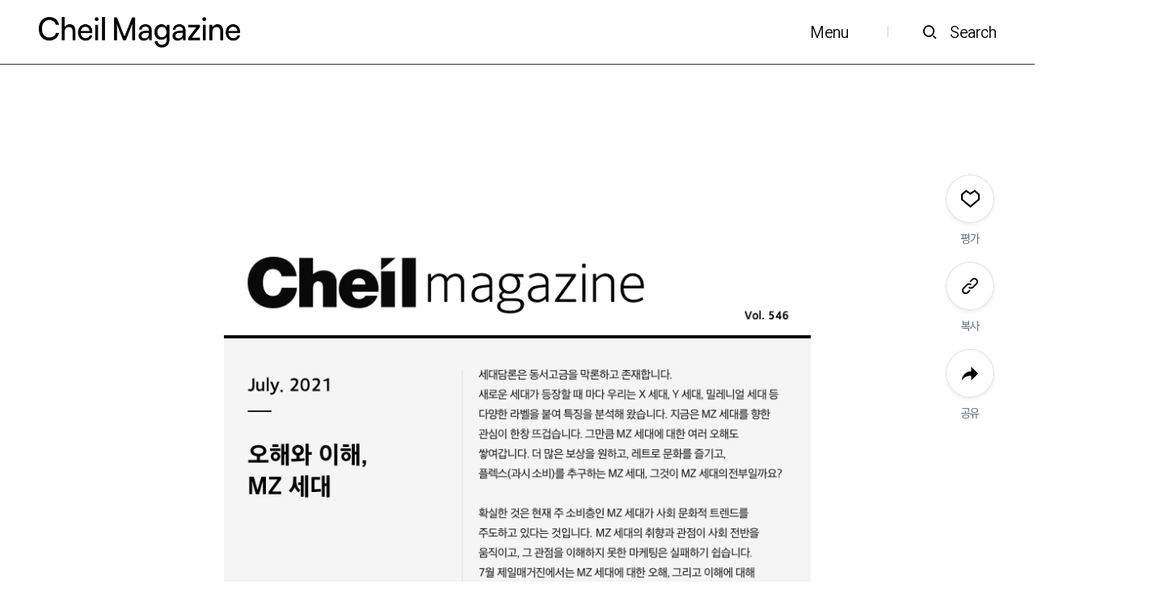

--- FILE ---
content_type: application/javascript
request_url: https://magazine.cheil.com/wp-content/themes/cheil-blog-theme/assets/js/likes.min.js?ver=1.0.9
body_size: 789
content:
!function(s){var i=s.extend({ajaxUrl:"",nonce:"",postId:""},window.hasOwnProperty("cheilLikes")?window.cheilLikes:{});s("#quick-layer-like").on("click",function(e){var a=s(this),t="",t=a.hasClass("cheil-post-liked")?"cheil_unset_like":"cheil_set_like";s.ajax(i.ajaxUrl,{method:"post",data:{action:t,nonce:i.nonce,post_id:i.postId},success:function(e){e.success?"cheil_set_like"===t?a.addClass("cheil-post-liked active"):"cheil_unset_like"===t&&a.removeClass("cheil-post-liked active"):Array.isArray(e.data)&&e.data.length&&e.data[0].hasOwnProperty("code")&&e.data[0].hasOwnProperty("message")?alert(e.data[0].code+": "+e.data[0].message):console.error(e.data.toString())},error:function(e,a,t){alert(e.status+": "+t)}}),e.preventDefault()})}(jQuery);
//# sourceMappingURL=likes.min.js.map


--- FILE ---
content_type: application/javascript
request_url: https://magazine.cheil.com/wp-content/themes/cheil-blog-theme/assets/js/social-share.min.js?ver=1.0.9
body_size: 2051
content:
!function(c){var p=c.extend({kakaoApiKey:"",url:"",title:"",image:""},window.hasOwnProperty("cheilSocialShare")?window.cheilSocialShare:{});c(document).ready(function(){c("[data-cheil-social-share]").each(function(e,o){c(o).on("click",function(e){var o,t,n,a,i=e.currentTarget,r=i.dataset.cheilSocialShare;"A"===i.tagName&&e.preventDefault(),o=r,t=p.url,n=p.title,e=p.image,r=i,i={clipboard:function(e,o,t,n){var a;e&&e.length&&((e=c("<input>",{type:"text",value:e}).appendTo(document.body))[0].select(),e[0].setSelectionRange(0,99999),document.execCommand("copy"),e.remove(),(a=c(n).find("div").popover({content:"클립보드에 복사되었습니다.",placement:"left",delay:{show:200,hide:500}})).popover("show"),setTimeout(function(){a.popover("dispose")},5e3))},facebook:function(e){c.post("https://graph.facebook.com",{id:encodeURI(e),scrape:!0}),window.open("https://www.facebook.com/sharer/sharer.php?u="+encodeURIComponent(e),"Facebook Share",a(720,350))},twitter:function(e,o){window.open("https://twitter.com/intent/tweet?text="+encodeURIComponent(o)+"&url="+encodeURIComponent(e),"Twitter Share",a(720,350))},kakaotalk:function(e,o,t){window.hasOwnProperty("Kakao")&&"object"==typeof window.Kakao&&(p.kakaoApiKey.length?window.Kakao.isInitialized()||(window.Kakao.init(p.kakaoApiKey),window.Kakao.Link.sendDefault({objectType:"feed",content:{title:o,imageUrl:t,link:{webUrl:e,mobileWebUrl:e}}})):console.error("카카오톡 Javascript API 키가 설정되지 않았습니다. https://developers.kakao.com/ 에서 애플리케이션을 등록하고 키를 발급받으세요."))},naverblog:function(e,o){window.open("https://blog.naver.com/openapi/share?title="+encodeURIComponent(o)+"&url="+encodeURIComponent(e),"Naver Blog Share",a(720,350))}},a=function(e,o){var t,n,a={width:e,height:o,left:.5*(screen.availWidth-e),top:.5*(screen.availHeight-o)},i=[];for(t in a)a.hasOwnProperty(t)&&(n=a[t],i.push(t+"="+n));return i.join(",")},i.hasOwnProperty(o)&&i[o].call(null,t,n,e,r)})})})}(jQuery);
//# sourceMappingURL=social-share.min.js.map
